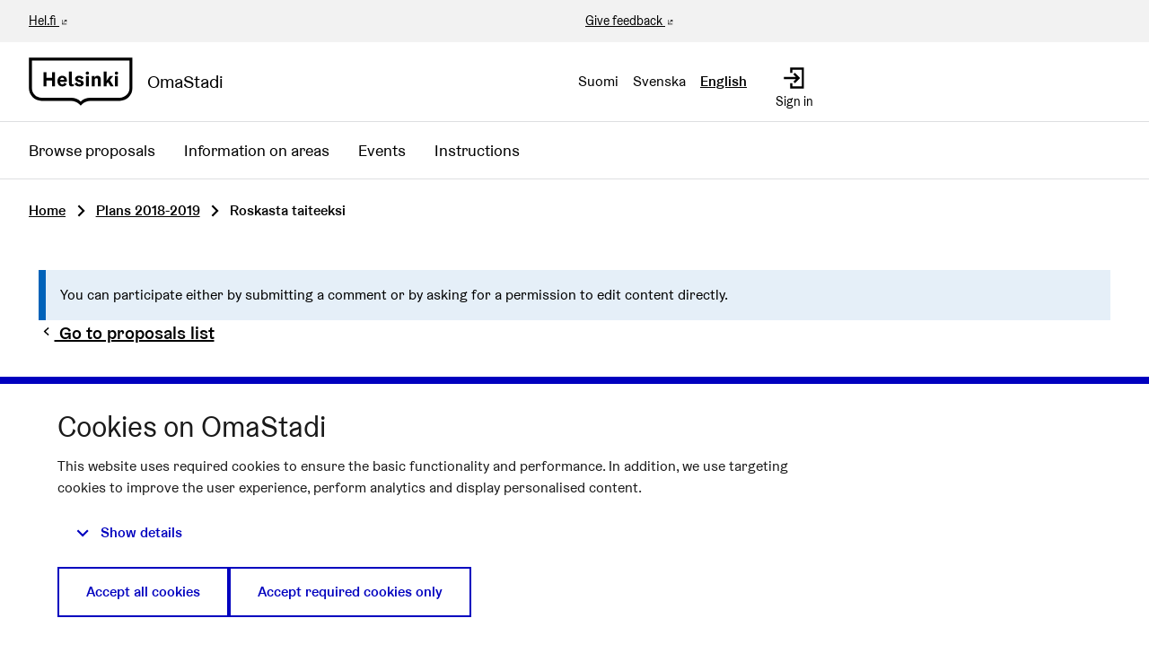

--- FILE ---
content_type: text/javascript; charset=utf-8
request_url: https://omastadi.hel.fi/comments?commentable_gid=eyJfcmFpbHMiOnsibWVzc2FnZSI6IkJBaEpJalJuYVdRNkx5OWtaV05wWkdsdExXaGxiSE5wYm10cEwwUmxZMmxrYVcwNk9sQnNZVzV6T2pwUWJHRnVMek16TVFZNkJrVlUiLCJleHAiOiIyMDI2LTAyLTIxVDIxOjIxOjA0LjEzNloiLCJwdXIiOiJkZWZhdWx0In19--2e179ac4f163ab34097d903ff11a72fc1047d8f0&root_depth=0&order=older&after=undefined
body_size: 2301
content:
(function() {
  var rootCommentableId = "comments-for-Plan-331";

  var $comments = $("#" + rootCommentableId);
  var component = $comments.data("comments");

  $(".loading-comments").addClass("hide");
  var commentId = 1881;
  var commentHtml = '<div>\n  <div class=\"comment-thread\">\n    <div id=\"comment_1881\" role=\"comment\" class=\"comment\" data-depth=\"0\" data-comment-id=\"1881\" data-toggler=\".no-comments\">\n  \n    <div class=\"comment__header\">\n      <div class=\"show-for-sr\">Comment 1881<\/div>\n      <div class=\"author-data\">\n        <div class=\"author-data__main\">\n          \n  \n\n\n  <a class=\"comment__author\" href=\"\">\n    <svg role=\"img\" aria-hidden=\"true\" class=\"icon--person icon\"><title><\/title><use href=\"https://omastadi.hel.fi/decidim-packs/media/images/helsinki-icons-2e6fae9756bdb9c1b031.svg#icon-person\"><\/use><\/svg>\n    <span>Unnamed participant<\/span>\n  <\/a>\n\n\n\n\n          <span>\n            <time datetime=\"2019-03-10T18:04:10+02:00\">10/03/2019 18:04<\/time>\n          <\/span>\n          \n        <\/div>\n      <\/div>\n      <div class=\"comment__utilities\">\n  <a target=\"_blank\" class=\"comment__header__context-menu__content-item\" title=\"Get link\" data-external-link-spacer=\"\" href=\"/processes/osbu-2019/f/172/plans/331?commentId=1881#comment_1881\">\n    <svg role=\"img\" aria-label=\"Get link\" class=\"icon--link-intact icon\"><title>Get link<\/title><use href=\"https://omastadi.hel.fi/decidim-packs/media/images/helsinki-icons-2e6fae9756bdb9c1b031.svg#icon-link-intact\"><\/use><\/svg>\n  <\/a>\n\n  <button type=\"button\" class=\"link-alt comment__header__context-menu__content-item\" data-open=\"loginModal\" title=\"Report inappropriate content\" aria-controls=\"loginModal\" aria-haspopup=\"dialog\" tabindex=\"0\">\n    <svg role=\"img\" aria-label=\"Report inappropriate content\" class=\"icon--flag icon\"><title>Report inappropriate content<\/title><use href=\"https://omastadi.hel.fi/decidim-packs/media/images/helsinki-icons-2e6fae9756bdb9c1b031.svg#icon-flag\"><\/use><\/svg>\n  <\/button>\n\n  \n<\/div>\n\n\n  \n  \n\n\n    <\/div>\n    <div class=\"comment__content\">\n      <span class=\"label alignment success\">In favor<\/span>\n\n      <div><p>Hieno idea!<\/p><\/div>\n    <\/div>\n    <div class=\"comment__footer\">\n      <div class=\"comment__actions\">\n  \n<\/div>\n\n      <div class=\"comment__votes\">\n  \n    <button class=\"comment__votes--up \" title=\"I agree with this comment\" data-open=\"loginModal\">\n      <span class=\"show-for-sr\">I agree with this comment<\/span>\n      <svg role=\"img\" aria-hidden=\"true\" class=\"icon--thumb-up icon icon--small\"><title><\/title><use href=\"https://omastadi.hel.fi/decidim-packs/media/images/helsinki-icons-2e6fae9756bdb9c1b031.svg#icon-thumb-up\"><\/use><\/svg>\n      <span class=\"comment__votes--count\">0<\/span>\n    <\/button>\n    <button class=\"comment__votes--down \" title=\"I disagree with this comment\" data-open=\"loginModal\">\n      <span class=\"show-for-sr\">I disagree with this comment<\/span>\n      <svg role=\"img\" aria-hidden=\"true\" class=\"icon--thumb-down icon icon--small\"><title><\/title><use href=\"https://omastadi.hel.fi/decidim-packs/media/images/helsinki-icons-2e6fae9756bdb9c1b031.svg#icon-thumb-down\"><\/use><\/svg>\n      <span class=\"comment__votes--count\">0<\/span>\n    <\/button>\n  \n<\/div>\n\n    <\/div>\n  \n  \n  <div id=\"comment-1881-replies\" class=\"replies\">\n    \n  <\/div>\n<\/div>\n\n  <\/div>\n<\/div>\n\n';
  var inReplyTo = null;

  var $comment = $("#comment_" + commentId);
  if (1 > $comment.length) {
    if (inReplyTo) {
      component.addReply(inReplyTo, commentHtml);
    } else {
      component.addThread(commentHtml);
    }
  }
  var commentId = 1898;
  var commentHtml = '<div>\n  <div class=\"comment-thread\">\n    <div id=\"comment_1898\" role=\"comment\" class=\"comment\" data-depth=\"0\" data-comment-id=\"1898\" data-toggler=\".no-comments\">\n  \n    <div class=\"comment__header\">\n      <div class=\"show-for-sr\">Comment 1898<\/div>\n      <div class=\"author-data\">\n        <div class=\"author-data__main\">\n          \n  \n\n\n  <a class=\"comment__author\" href=\"\">\n    <svg role=\"img\" aria-hidden=\"true\" class=\"icon--person icon\"><title><\/title><use href=\"https://omastadi.hel.fi/decidim-packs/media/images/helsinki-icons-2e6fae9756bdb9c1b031.svg#icon-person\"><\/use><\/svg>\n    <span>Unnamed participant<\/span>\n  <\/a>\n\n\n\n\n          <span>\n            <time datetime=\"2019-03-11T15:30:43+02:00\">11/03/2019 15:30<\/time>\n          <\/span>\n          \n        <\/div>\n      <\/div>\n      <div class=\"comment__utilities\">\n  <a target=\"_blank\" class=\"comment__header__context-menu__content-item\" title=\"Get link\" data-external-link-spacer=\"\" href=\"/processes/osbu-2019/f/172/plans/331?commentId=1898#comment_1898\">\n    <svg role=\"img\" aria-label=\"Get link\" class=\"icon--link-intact icon\"><title>Get link<\/title><use href=\"https://omastadi.hel.fi/decidim-packs/media/images/helsinki-icons-2e6fae9756bdb9c1b031.svg#icon-link-intact\"><\/use><\/svg>\n  <\/a>\n\n  <button type=\"button\" class=\"link-alt comment__header__context-menu__content-item\" data-open=\"loginModal\" title=\"Report inappropriate content\" aria-controls=\"loginModal\" aria-haspopup=\"dialog\" tabindex=\"0\">\n    <svg role=\"img\" aria-label=\"Report inappropriate content\" class=\"icon--flag icon\"><title>Report inappropriate content<\/title><use href=\"https://omastadi.hel.fi/decidim-packs/media/images/helsinki-icons-2e6fae9756bdb9c1b031.svg#icon-flag\"><\/use><\/svg>\n  <\/button>\n\n  \n<\/div>\n\n\n  \n  \n\n\n    <\/div>\n    <div class=\"comment__content\">\n      \n      <div><p>Tervehdys hyvä. Laitoin alueen stadiluotsina \"Muokkausoikeudet pyynnön\" koskien tehtyä suunnitelmaa. Tämä sen takia, että tarvittaessa voin auttaa ja ohjata sunnitelman teossa ja lopuksi varmistaa, että suunnitelma tulee merkittyä valmiiksi. Suunnitelmaa voi työstää ja muokata 6.4.2018 asti jonka jälkeen kaikki valmiiksi merkityt suunnitelmat menevät toimialoille kustannusarvoitavaksi. Mukavaa  ja aurinkoista viikon alkua! <\/p><\/div>\n    <\/div>\n    <div class=\"comment__footer\">\n      <div class=\"comment__actions\">\n  \n<\/div>\n\n      <div class=\"comment__votes\">\n  \n    <button class=\"comment__votes--up \" title=\"I agree with this comment\" data-open=\"loginModal\">\n      <span class=\"show-for-sr\">I agree with this comment<\/span>\n      <svg role=\"img\" aria-hidden=\"true\" class=\"icon--thumb-up icon icon--small\"><title><\/title><use href=\"https://omastadi.hel.fi/decidim-packs/media/images/helsinki-icons-2e6fae9756bdb9c1b031.svg#icon-thumb-up\"><\/use><\/svg>\n      <span class=\"comment__votes--count\">0<\/span>\n    <\/button>\n    <button class=\"comment__votes--down \" title=\"I disagree with this comment\" data-open=\"loginModal\">\n      <span class=\"show-for-sr\">I disagree with this comment<\/span>\n      <svg role=\"img\" aria-hidden=\"true\" class=\"icon--thumb-down icon icon--small\"><title><\/title><use href=\"https://omastadi.hel.fi/decidim-packs/media/images/helsinki-icons-2e6fae9756bdb9c1b031.svg#icon-thumb-down\"><\/use><\/svg>\n      <span class=\"comment__votes--count\">0<\/span>\n    <\/button>\n  \n<\/div>\n\n    <\/div>\n  \n  \n  <div id=\"comment-1898-replies\" class=\"replies\">\n    \n  <\/div>\n<\/div>\n\n  <\/div>\n<\/div>\n\n';
  var inReplyTo = null;

  var $comment = $("#comment_" + commentId);
  if (1 > $comment.length) {
    if (inReplyTo) {
      component.addReply(inReplyTo, commentHtml);
    } else {
      component.addThread(commentHtml);
    }
  }

  // Update the comments count
  $(".comments-count", $comments).text("2 comments");
}());
